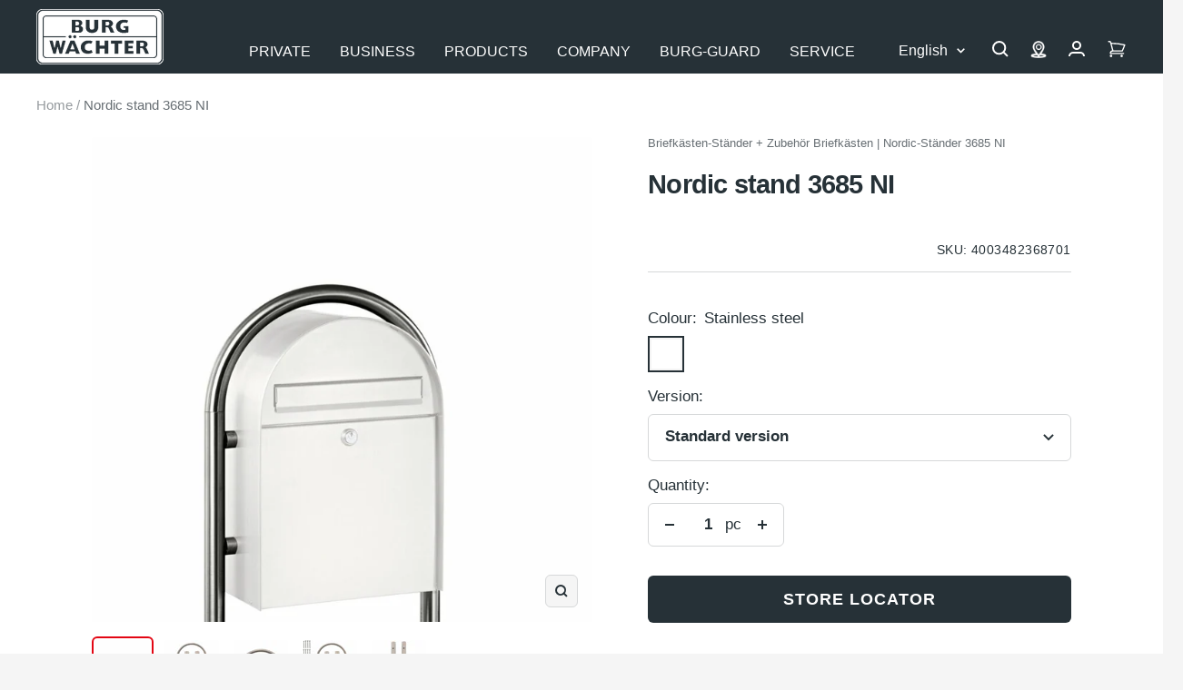

--- FILE ---
content_type: text/javascript; charset=utf-8
request_url: https://burg.biz/en/products/nordic-stander-3685-ni.js
body_size: 366
content:
{"id":7560424259837,"title":"Nordic stand 3685 NI","handle":"nordic-stander-3685-ni","description":"","published_at":"2022-01-28T12:11:20+01:00","created_at":"2022-01-28T12:11:20+01:00","vendor":"Burg Wächter","type":"Briefkästen-Ständer + Zubehör Briefkästen","tags":["36870","Briefkastenzubehör","en13724_Nein","farbe_Edelstahl","hauptmaterial_Edelstahl","verpackungsart_Farbkarton","zeitungsfach_Nein"],"price":18700,"price_min":18700,"price_max":18700,"available":true,"price_varies":false,"compare_at_price":null,"compare_at_price_min":0,"compare_at_price_max":0,"compare_at_price_varies":false,"variants":[{"id":42428348039421,"title":"Stainless steel \/ Standard version","option1":"Stainless steel","option2":"Standard version","option3":null,"sku":"4003482368701","requires_shipping":true,"taxable":true,"featured_image":null,"available":true,"name":"Nordic stand 3685 NI - Stainless steel \/ Standard version","public_title":"Stainless steel \/ Standard version","options":["Stainless steel","Standard version"],"price":18700,"weight":3000,"compare_at_price":null,"inventory_management":"shopify","barcode":null,"quantity_rule":{"min":1,"max":null,"increment":1},"quantity_price_breaks":[],"requires_selling_plan":false,"selling_plan_allocations":[]}],"images":["\/\/cdn.shopify.com\/s\/files\/1\/0609\/6470\/0413\/files\/Produktbild_4003482368701.jpg?v=1748400797","\/\/cdn.shopify.com\/s\/files\/1\/0609\/6470\/0413\/files\/Produktbild_4003482368701_1.jpg?v=1748400797","\/\/cdn.shopify.com\/s\/files\/1\/0609\/6470\/0413\/files\/Produktbild_4003482368701_2.jpg?v=1748400798","\/\/cdn.shopify.com\/s\/files\/1\/0609\/6470\/0413\/files\/Produktbild_4003482368701_3.jpg?v=1748400799","\/\/cdn.shopify.com\/s\/files\/1\/0609\/6470\/0413\/files\/Produktbild_4003482368701_4.jpg?v=1748400799"],"featured_image":"\/\/cdn.shopify.com\/s\/files\/1\/0609\/6470\/0413\/files\/Produktbild_4003482368701.jpg?v=1748400797","options":[{"name":"Colour","position":1,"values":["Stainless steel"]},{"name":"Version","position":2,"values":["Standard version"]}],"url":"\/en\/products\/nordic-stander-3685-ni","media":[{"alt":"4003482368701","id":45239042736454,"position":1,"preview_image":{"aspect_ratio":0.667,"height":1280,"width":854,"src":"https:\/\/cdn.shopify.com\/s\/files\/1\/0609\/6470\/0413\/files\/Produktbild_4003482368701.jpg?v=1748400797"},"aspect_ratio":0.667,"height":1280,"media_type":"image","src":"https:\/\/cdn.shopify.com\/s\/files\/1\/0609\/6470\/0413\/files\/Produktbild_4003482368701.jpg?v=1748400797","width":854},{"alt":"4003482368701","id":45239043031366,"position":2,"preview_image":{"aspect_ratio":1.001,"height":1279,"width":1280,"src":"https:\/\/cdn.shopify.com\/s\/files\/1\/0609\/6470\/0413\/files\/Produktbild_4003482368701_1.jpg?v=1748400797"},"aspect_ratio":1.001,"height":1279,"media_type":"image","src":"https:\/\/cdn.shopify.com\/s\/files\/1\/0609\/6470\/0413\/files\/Produktbild_4003482368701_1.jpg?v=1748400797","width":1280},{"alt":"4003482368701","id":45239043162438,"position":3,"preview_image":{"aspect_ratio":1.001,"height":1279,"width":1280,"src":"https:\/\/cdn.shopify.com\/s\/files\/1\/0609\/6470\/0413\/files\/Produktbild_4003482368701_2.jpg?v=1748400798"},"aspect_ratio":1.001,"height":1279,"media_type":"image","src":"https:\/\/cdn.shopify.com\/s\/files\/1\/0609\/6470\/0413\/files\/Produktbild_4003482368701_2.jpg?v=1748400798","width":1280},{"alt":"4003482368701","id":45239043359046,"position":4,"preview_image":{"aspect_ratio":1.0,"height":1280,"width":1280,"src":"https:\/\/cdn.shopify.com\/s\/files\/1\/0609\/6470\/0413\/files\/Produktbild_4003482368701_3.jpg?v=1748400799"},"aspect_ratio":1.0,"height":1280,"media_type":"image","src":"https:\/\/cdn.shopify.com\/s\/files\/1\/0609\/6470\/0413\/files\/Produktbild_4003482368701_3.jpg?v=1748400799","width":1280},{"alt":"4003482368701","id":45239043555654,"position":5,"preview_image":{"aspect_ratio":1.0,"height":1280,"width":1280,"src":"https:\/\/cdn.shopify.com\/s\/files\/1\/0609\/6470\/0413\/files\/Produktbild_4003482368701_4.jpg?v=1748400799"},"aspect_ratio":1.0,"height":1280,"media_type":"image","src":"https:\/\/cdn.shopify.com\/s\/files\/1\/0609\/6470\/0413\/files\/Produktbild_4003482368701_4.jpg?v=1748400799","width":1280}],"requires_selling_plan":false,"selling_plan_groups":[]}

--- FILE ---
content_type: text/javascript; charset=utf-8
request_url: https://burg.biz/en/cart/update.js
body_size: 403
content:
{"token":"hWN7odfdJ7Q9FEPtfqlGpOde?key=822e64eb5e746cb8229b1b0da697b794","note":null,"attributes":{"language":"en"},"original_total_price":0,"total_price":0,"total_discount":0,"total_weight":0.0,"item_count":0,"items":[],"requires_shipping":false,"currency":"EUR","items_subtotal_price":0,"cart_level_discount_applications":[],"discount_codes":[],"items_changelog":{"added":[]}}